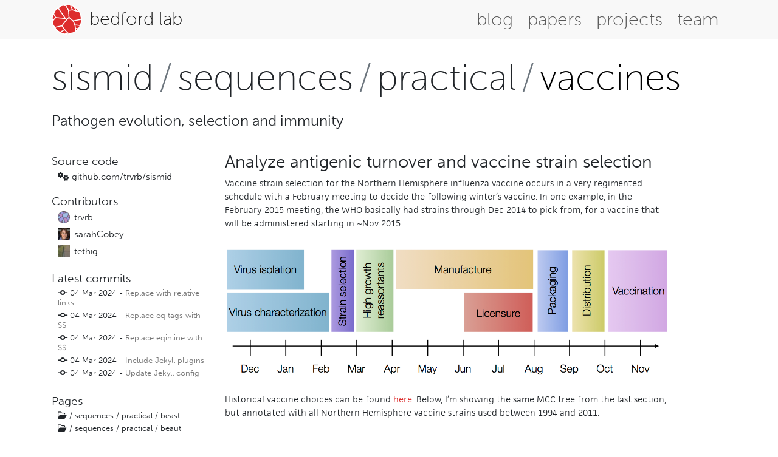

--- FILE ---
content_type: text/html
request_url: https://bedford.io/projects/sismid/sequences/practical/vaccines.html
body_size: 20177
content:
<!DOCTYPE html>
<html lang="en">

<head>
	<meta charset="utf-8"/>
	<title>sismid/sequences/practical/vaccines</title>
	<meta name="viewport" content="width=device-width, initial-scale=1.0">

	<!-- RSS feed -->
	<link rel="alternate" type="application/rss+xml" title="Bedford Lab Research" href="http://bedford.io/feed.xml">

  <!-- Customized Bootstrap + Font Awesome + Solarized -->
  <link href="/css/style.css" rel="stylesheet" media="screen">

	<!-- Favicon -->
	<link rel="shortcut icon" href="/images/favicon.png"/>

	<!-- Typekit -->
	<script>
	  (function(d) {
		var config = {
		  kitId: 'xeu8jut',
		  scriptTimeout: 3000
		},
		h=d.documentElement,t=setTimeout(function(){h.className=h.className.replace(/\bwf-loading\b/g,"")+" wf-inactive";},config.scriptTimeout),tk=d.createElement("script"),f=false,s=d.getElementsByTagName("script")[0],a;h.className+=" wf-loading";tk.src='//use.typekit.net/'+config.kitId+'.js';tk.async=true;tk.onload=tk.onreadystatechange=function(){a=this.readyState;if(f||a&&a!="complete"&&a!="loaded")return;f=true;clearTimeout(t);try{Typekit.load(config)}catch(e){}};s.parentNode.insertBefore(tk,s)
	  })(document);
	</script>

	<!-- Google Analytics -->
	<script>
		(function(i,s,o,g,r,a,m){i['GoogleAnalyticsObject']=r;i[r]=i[r]||function(){
		(i[r].q=i[r].q||[]).push(arguments)},i[r].l=1*new Date();a=s.createElement(o),
		m=s.getElementsByTagName(o)[0];a.async=1;a.src=g;m.parentNode.insertBefore(a,m)
		})(window,document,'script','//www.google-analytics.com/analytics.js','ga');

		ga('create', 'UA-26244371-2', 'bedford.io');
		ga('send', 'pageview');

	</script>

	<!-- jQuery -->
	<script src="/js/jquery.min.js"></script>

	<!-- Bootstrap -->
	<script src="/js/bootstrap.min.js"></script>

</head>

<body>

	<div id="header">
		<nav class="navbar navbar-expand-md navbar-light bg-navbar">
			<div class="container">
				
				<a class="navbar-brand" href="/">
					<img class="logo navbar-brand d-inline-block align-top ml-0 mr-1" src="/images/logo.svg">
					bedford lab
				</a>
				
				<button class="navbar-toggler" type="button" data-toggle="collapse" data-target="#navbarNav" aria-controls="navbarNav" aria-expanded="false" aria-label="Toggle navigation">
					<span class="navbar-toggler-icon"></span>
				</button>
				<div class="collapse navbar-collapse" id="navbarNav">
					<ul class="navbar-nav nav-pills ml-auto">
						
						<li class="nav-link">
						
						<a class="mx-1" href="/blog/">blog</a>
						</li>
						
						<li class="nav-link">
						
						<a class="mx-1" href="/papers/">papers</a>
						</li>
						
						<li class="nav-link">
						
						<a class="mx-1" href="/projects/">projects</a></li>
						
						<li class="nav-link">
						
						<a class="mx-1" href="/team/">team</a></li>
					</ul>
				</div>
			</div>
		</nav>
	</div>

	<div class="container mt-4">

	

<div class="row">
	<div class="col-lg-12">
		<div class="bigtitle titlebox">
      <nav aria-label="breadcrumb">
  			<ol class="breadcrumb">
  			
  			
  				
  				
  				
  				<li class="breadcrumb-item">
            <a class="off" href="/projects/sismid/">sismid</a>
          </li>
  				
  			
  				
  				
  				
  				<li class="breadcrumb-item">
            <a class="off" href="/projects/sismid/sequences/">sequences</a>
          </li>
  				
  			
  				
  				
  				
  				<li class="breadcrumb-item">
            <a class="off" href="/projects/sismid/sequences/practical/">practical</a>
          </li>
  				
  			
  				
  				
  				
  				<li class="breadcrumb-item active">
            vaccines
          </li>
  				
  			
  			</ol>
      </nav>
    </div>
		<p>
		<div class="head">
			Pathogen evolution, selection and immunity
		</div>
	</div>
</div>

<div class="bigspacer"></div>

<div class="row">
	<div class="col-lg-3">
		<div class="bigspacer"></div>
		<div class="smallhead">
			Source code
		</div>
		<div class="pad-left note">
			<div class="smallspacer"></div>
			<i class="fa-solid fa-gears fa-fw"></i>
			<a class="off" href="https://github.com/trvrb/sismid">github.com/trvrb/<wbr>sismid</a>
		</div>
		<div class="bigspacer"></div>
		<div class="smallhead">
			Contributors
		</div>
		<div class="pad-left note">
			
			<div class="smallspacer"></div>
			<div>
				<a class="off" href="https://github.com/trvrb">
    			<img class="pull-left avatar" src="https://avatars.githubusercontent.com/u/1176109?v=4&s=50">
    			<div class="handlebox" style="padding-left:5px;"">
    				trvrb
    			</div>
 				</a>
 			</div>
 			
			<div class="smallspacer"></div>
			<div>
				<a class="off" href="https://github.com/sarahCobey">
    			<img class="pull-left avatar" src="https://avatars.githubusercontent.com/u/1193794?v=4&s=50">
    			<div class="handlebox" style="padding-left:5px;"">
    				sarahCobey
    			</div>
 				</a>
 			</div>
 			
			<div class="smallspacer"></div>
			<div>
				<a class="off" href="https://github.com/tethig">
    			<img class="pull-left avatar" src="https://avatars.githubusercontent.com/u/8215759?v=4&s=50">
    			<div class="handlebox" style="padding-left:5px;"">
    				tethig
    			</div>
 				</a>
 			</div>
 			
		</div>
		<div class="bigspacer"></div>
		<div class="smallhead">
			Latest commits
		</div>
		<div class="pad-left smallnote">
			<ul class="list-unstyled">
			
				<div class="smallspacer"></div>
				<li>
					<i class="fa-solid fa-code-commit fa-fw"></i>
					<a class="off" href="https://github.com/trvrb/sismid/commit/93bc13c012570dbfda1f06f0a7701c44a0a9ba3b">
					04 Mar 2024 - <span class="text-gray">Replace with relative links</span>
					</a>
				</li>
			
				<div class="smallspacer"></div>
				<li>
					<i class="fa-solid fa-code-commit fa-fw"></i>
					<a class="off" href="https://github.com/trvrb/sismid/commit/e24875da42988d0506c3be2739f2761cea814ba3">
					04 Mar 2024 - <span class="text-gray">Replace eq tags with $$</span>
					</a>
				</li>
			
				<div class="smallspacer"></div>
				<li>
					<i class="fa-solid fa-code-commit fa-fw"></i>
					<a class="off" href="https://github.com/trvrb/sismid/commit/0dfad122f42cfbab1fcfcdc090bfa5d0de9f6893">
					04 Mar 2024 - <span class="text-gray">Replace eqinline with $$</span>
					</a>
				</li>
			
				<div class="smallspacer"></div>
				<li>
					<i class="fa-solid fa-code-commit fa-fw"></i>
					<a class="off" href="https://github.com/trvrb/sismid/commit/144da726136702bded3f8cbde6587dc5119affbf">
					04 Mar 2024 - <span class="text-gray">Include Jekyll plugins</span>
					</a>
				</li>
			
				<div class="smallspacer"></div>
				<li>
					<i class="fa-solid fa-code-commit fa-fw"></i>
					<a class="off" href="https://github.com/trvrb/sismid/commit/1c999ac37e87b0f828900bcaef109d3cf0774123">
					04 Mar 2024 - <span class="text-gray">Update Jekyll config</span>
					</a>
				</li>
			
			</ul>
		</div>
		<div class="spacer"></div>

		
			
		
			
		
			
		
			
		
			
			<!-- 2626 -->
			
		
			
			<!-- 2627 -->
			
		
			
		
			
		
			
		
			
			<!-- 2628 -->
			
		
			
		
			
		
			
		
			
		
			
		
			
		
			
		
			
			<!-- 2629 -->
			
		
			
		
			
		
			
		
			
		
			
		
			
		
			
		
			
		
			
		
			
		
			
		
			
		
			
		
			
		
			
		
			
		
			
		
			
		
			
		
			
		
			
		
			
		
			
		
			
		
			
		
			
		
			
		
			
		
			
		
			
		
			
		
			
		
			
		
			
		
			
		
			
		
			
		
			
			<!-- 2630 -->
			
		
			
		
			
		
			
		
			
		
			
		
			
		
			
		
			
		
			
		
			
		
			
		
			
		
			
		
			
		
			
		
			
		
			
		
			
		
			
		
			
		
			
		
			
		
			
		
			
		
			
		
			
			<!-- 2631 -->
			
		
			
			<!-- 2632 -->
			
		
			
			<!-- 2633 -->
			
		
			
			<!-- 2634 -->
			
		
			
			<!-- 2635 -->
			
		
			
			<!-- 2636 -->
			
		
			
			<!-- 2637 -->
			
		
			
			<!-- 2638 -->
			
		
			
			<!-- 2639 -->
			
		
			
			<!-- 2640 -->
			
		
			
			<!-- 2641 -->
			
		
			
			<!-- 2642 -->
			
		
			
			<!-- 2643 -->
			
		
			
			<!-- 2644 -->
			
		
			
			<!-- 2645 -->
			
		
			
			<!-- 2646 -->
			
		
			
			<!-- 2647 -->
			
		
			
			<!-- 2648 -->
			
		
			
			<!-- 2649 -->
			
		
			
		
			
		
			
		
			
		
			
		
			
		
			
		
			
		
			
		
			
		
			
		
			
		
			
		
			
		
			
		
			
		
			
		
			
		
			
		
			
		
			
		
			
		
			
		
			
		
			
		
			
			<!-- 2650 -->
			
		
			
			<!-- 2651 -->
			
		
			
			<!-- 2652 -->
			
		
			
			<!-- 2653 -->
			
		
			
		
			
		
			
		
			
		
			
		
			
			<!-- 2654 -->
			
		
			
			<!-- 2655 -->
			
		
			
			<!-- 2656 -->
			
		
			
		
			
		
			
			<!-- 2657 -->
			
		
			
		
			
		
			
		
			
		
			
			<!-- 2658 -->
			
		
			
		
			
		
			
		
			
		
			
		
			
			<!-- 2659 -->
			
		
			
		
			
			<!-- 2660 -->
			
		
			
		
			
		

		
    
		<div class="smallhead">
			Pages
		</div>
		<div class="pad-left smallnote">
			<ul class="list-unstyled">
			
				
			
				
			
				
			
				
			
				
				<div class="smallspacer"></div>
				<li>
					<a class="off" href="/projects/sismid/sequences/practical/beast.html">
					<i class="fa-regular fa-folder-open"></i>  / sequences / practical / beast
					</a>
				</li>
				
			
				
				<div class="smallspacer"></div>
				<li>
					<a class="off" href="/projects/sismid/sequences/practical/beauti.html">
					<i class="fa-regular fa-folder-open"></i>  / sequences / practical / beauti
					</a>
				</li>
				
			
				
			
				
			
				
			
				
				<div class="smallspacer"></div>
				<li>
					<a class="off" href="/projects/sismid/sequences/practical/data.html">
					<i class="fa-regular fa-folder-open"></i>  / sequences / practical / data
					</a>
				</li>
				
			
				
			
				
			
				
			
				
			
				
			
				
			
				
			
				
				<div class="smallspacer"></div>
				<li>
					<a class="off" href="/projects/sismid/sequences/practical/figtree.html">
					<i class="fa-regular fa-folder-open"></i>  / sequences / practical / figtree
					</a>
				</li>
				
			
				
			
				
			
				
			
				
			
				
			
				
			
				
			
				
			
				
			
				
			
				
			
				
			
				
			
				
			
				
			
				
			
				
			
				
			
				
			
				
			
				
			
				
			
				
			
				
			
				
			
				
			
				
			
				
			
				
			
				
			
				
			
				
			
				
			
				
			
				
			
				
			
				
			
				
				<div class="smallspacer"></div>
				<li>
					<a class="off" href="/projects/sismid/lineup/pneumo/">
					<i class="fa-regular fa-folder-open"></i>  / lineup / pneumo / 
					</a>
				</li>
				
			
				
			
				
			
				
			
				
			
				
			
				
			
				
			
				
			
				
			
				
			
				
			
				
			
				
			
				
			
				
			
				
			
				
			
				
			
				
			
				
			
				
			
				
			
				
			
				
			
				
			
				
				<div class="smallspacer"></div>
				<li>
					<a class="off" href="/projects/sismid/lineup/norovirus/">
					<i class="fa-regular fa-folder-open"></i>  / lineup / norovirus / 
					</a>
				</li>
				
			
				
				<div class="smallspacer"></div>
				<li>
					<a class="off" href="/projects/sismid/lineup/swine-flu/">
					<i class="fa-regular fa-folder-open"></i>  / lineup / swine-flu / 
					</a>
				</li>
				
			
				
				<div class="smallspacer"></div>
				<li>
					<a class="off" href="/projects/sismid/lineup/seasonal-flu/">
					<i class="fa-regular fa-folder-open"></i>  / lineup / seasonal-flu / 
					</a>
				</li>
				
			
				
				<div class="smallspacer"></div>
				<li>
					<a class="off" href="/projects/sismid/lineup/measles/">
					<i class="fa-regular fa-folder-open"></i>  / lineup / measles / 
					</a>
				</li>
				
			
				
				<div class="smallspacer"></div>
				<li>
					<a class="off" href="/projects/sismid/lineup/malaria/">
					<i class="fa-regular fa-folder-open"></i>  / lineup / malaria / 
					</a>
				</li>
				
			
				
				<div class="smallspacer"></div>
				<li>
					<a class="off" href="/projects/sismid/lineup/dengue/">
					<i class="fa-regular fa-folder-open"></i>  / lineup / dengue / 
					</a>
				</li>
				
			
				
				<div class="smallspacer"></div>
				<li>
					<a class="off" href="/projects/sismid/lineup/hiv/">
					<i class="fa-regular fa-folder-open"></i>  / lineup / hiv / 
					</a>
				</li>
				
			
				
				<div class="smallspacer"></div>
				<li>
					<a class="off" href="/projects/sismid/lineup/pertussis/">
					<i class="fa-regular fa-folder-open"></i>  / lineup / pertussis / 
					</a>
				</li>
				
			
				
				<div class="smallspacer"></div>
				<li>
					<a class="off" href="/projects/sismid/lineup/sars-cov-2/">
					<i class="fa-regular fa-folder-open"></i>  / lineup / sars-cov-2 / 
					</a>
				</li>
				
			
				
				<div class="smallspacer"></div>
				<li>
					<a class="off" href="/projects/sismid/lineup/">
					<i class="fa-regular fa-folder-open"></i>  / lineup / 
					</a>
				</li>
				
			
				
				<div class="smallspacer"></div>
				<li>
					<a class="off" href="/projects/sismid/pathogens/">
					<i class="fa-regular fa-folder-open"></i>  / pathogens / 
					</a>
				</li>
				
			
				
				<div class="smallspacer"></div>
				<li>
					<a class="off" href="/projects/sismid/models/exercise/">
					<i class="fa-regular fa-folder-open"></i>  / models / exercise / 
					</a>
				</li>
				
			
				
				<div class="smallspacer"></div>
				<li>
					<a class="off" href="/projects/sismid/models/">
					<i class="fa-regular fa-folder-open"></i>  / models / 
					</a>
				</li>
				
			
				
				<div class="smallspacer"></div>
				<li>
					<a class="off" href="/projects/sismid/sequences/practical/">
					<i class="fa-regular fa-folder-open"></i>  / sequences / practical / 
					</a>
				</li>
				
			
				
				<div class="smallspacer"></div>
				<li>
					<a class="off" href="/projects/sismid/sequences/">
					<i class="fa-regular fa-folder-open"></i>  / sequences / 
					</a>
				</li>
				
			
				
				<div class="smallspacer"></div>
				<li>
					<a class="off" href="/projects/sismid/serology/">
					<i class="fa-regular fa-folder-open"></i>  / serology / 
					</a>
				</li>
				
			
				
				<div class="smallspacer"></div>
				<li>
					<a class="off" href="/projects/sismid/selection/">
					<i class="fa-regular fa-folder-open"></i>  / selection / 
					</a>
				</li>
				
			
				
				<div class="smallspacer"></div>
				<li>
					<a class="off" href="/projects/sismid/forecasting/">
					<i class="fa-regular fa-folder-open"></i>  / forecasting / 
					</a>
				</li>
				
			
				
				<div class="smallspacer"></div>
				<li>
					<a class="off" href="/projects/sismid/">
					<i class="fa-regular fa-folder-open"></i>  / 
					</a>
				</li>
				
			
				
			
				
			
				
			
				
			
				
			
				
			
				
			
				
			
				
			
				
			
				
			
				
			
				
			
				
			
				
			
				
			
				
			
				
			
				
			
				
			
				
			
				
			
				
			
				
			
				
			
				
				<div class="smallspacer"></div>
				<li>
					<a class="off" href="/projects/sismid/immunity/">
					<i class="fa-regular fa-folder-open"></i>  / immunity / 
					</a>
				</li>
				
			
				
				<div class="smallspacer"></div>
				<li>
					<a class="off" href="/projects/sismid/bcells/">
					<i class="fa-regular fa-folder-open"></i>  / bcells / 
					</a>
				</li>
				
			
				
				<div class="smallspacer"></div>
				<li>
					<a class="off" href="/projects/sismid/timeseries/exercise/">
					<i class="fa-regular fa-folder-open"></i>  / timeseries / exercise / 
					</a>
				</li>
				
			
				
				<div class="smallspacer"></div>
				<li>
					<a class="off" href="/projects/sismid/timeseries/">
					<i class="fa-regular fa-folder-open"></i>  / timeseries / 
					</a>
				</li>
				
			
				
			
				
			
				
			
				
			
				
			
				
				<div class="smallspacer"></div>
				<li>
					<a class="off" href="/projects/sismid/selection/mutation-drift-exercise.html">
					<i class="fa-regular fa-folder-open"></i>  / selection / mutation-drift-exercise
					</a>
				</li>
				
			
				
				<div class="smallspacer"></div>
				<li>
					<a class="off" href="/projects/sismid/selection/mutation-drift-selection-exercise.html">
					<i class="fa-regular fa-folder-open"></i>  / selection / mutation-drift-selection-exercise
					</a>
				</li>
				
			
				
				<div class="smallspacer"></div>
				<li>
					<a class="off" href="/projects/sismid/selection/mutation-drift-selection-statistics.html">
					<i class="fa-regular fa-folder-open"></i>  / selection / mutation-drift-selection-statistics
					</a>
				</li>
				
			
				
			
				
			
				
				<div class="smallspacer"></div>
				<li>
					<a class="off" href="/projects/sismid/selection/mutation-drift-statistics.html">
					<i class="fa-regular fa-folder-open"></i>  / selection / mutation-drift-statistics
					</a>
				</li>
				
			
				
			
				
			
				
			
				
			
				
				<div class="smallspacer"></div>
				<li>
					<a class="off" href="/projects/sismid/python.html">
					<i class="fa-regular fa-folder-open"></i>  / python
					</a>
				</li>
				
			
				
			
				
			
				
			
				
			
				
			
				
				<div class="smallspacer"></div>
				<li>
					<a class="off" href="/projects/sismid/sequences/practical/tracer.html">
					<i class="fa-regular fa-folder-open"></i>  / sequences / practical / tracer
					</a>
				</li>
				
			
				
			
				
				<div class="smallspacer"></div>
				<li>
					<a class="off" href="/projects/sismid/sequences/practical/vaccines.html">
					<i class="fa-regular fa-folder-open"></i>  / sequences / practical / vaccines
					</a>
				</li>
				
			
				
			
				
			
			</ul>
		</div>
		<div class="spacer"></div>
    
		

	</div>
	<div class="col-lg-8">
		<div class="post">
			<p>
			<h2 id="analyze-antigenic-turnover-and-vaccine-strain-selection">Analyze antigenic turnover and vaccine strain selection</h2>

<p>Vaccine strain selection for the Northern Hemisphere influenza vaccine occurs in a very regimented schedule with a February meeting to decide the following winter’s vaccine. In one example, in the February 2015 meeting, the WHO basically had strains through Dec 2014 to pick from, for a vaccine that will be administered starting in ~Nov 2015.</p>

<p><img src="images/strain_selection_schedule.png" alt="" /></p>

<p>Historical vaccine choices can be found <a href="http://www.fludb.org/brc/vaccineRecommend.spg?decorator=influenza">here</a>. Below, I’m showing the same MCC tree from the last section, but annotated with all Northern Hemisphere vaccine strains used between 1994 and 2011.</p>

<p><img src="images/vaccine_tree.png" alt="" /></p>

<p>Thus, we had 8 updates between 1995 and 2011.</p>

<p>Each major antigenic cluster transition occurs on the trunk of the phylogeny. This indicates that the new antigenic cluster takes over the virus population and outcompetes the previously circulating cluster. Also evident, there is generally ~2 years of co-circulation of old cluster and new cluster. This fits the previous results of low standing genetic diversity and rapid population turnover.</p>

<p>Here, I’m showing the first isolate in the dataset from each antigenic cluster:</p>

<table>
  <thead>
    <tr>
      <th>Vaccine strain</th>
      <th>First isolate from cluster</th>
    </tr>
  </thead>
  <tbody>
    <tr>
      <td>A/Wuhan/359/1995</td>
      <td>1995</td>
    </tr>
    <tr>
      <td>A/Sydney/5/1997</td>
      <td>1997</td>
    </tr>
    <tr>
      <td>A/Moscow/10/1999</td>
      <td>(same cluster as Sidney/97)</td>
    </tr>
    <tr>
      <td>A/Fujian/411/2002</td>
      <td>2002</td>
    </tr>
    <tr>
      <td>A/California/7/2004</td>
      <td>2003</td>
    </tr>
    <tr>
      <td>A/Wisconsin/67/2005</td>
      <td>2005</td>
    </tr>
    <tr>
      <td>A/Brisbane/10/2007</td>
      <td>2005</td>
    </tr>
    <tr>
      <td>A/Perth/16/2009</td>
      <td>2009</td>
    </tr>
  </tbody>
</table>

<p>It appears that WHO vaccine updates closely mirror observed antigenic transitions in H3N2.</p>

<blockquote>
  <p>Discussion question, given this phylogeny and analysis, what general steps be taken to improve influenza vaccine strain selection?</p>
</blockquote>

		</div>
	</div>
	<div class="col-lg-1"></div>
</div>


	</div>

	<div id="footer"><span style="display:none">foo</span></div>

</body>
</html>


--- FILE ---
content_type: image/svg+xml
request_url: https://bedford.io/images/logo.svg
body_size: 8960
content:
<?xml version="1.0" encoding="utf-8"?>
<!-- Generator: Adobe Illustrator 13.0.0, SVG Export Plug-In . SVG Version: 6.00 Build 14948)  -->
<!DOCTYPE svg PUBLIC "-//W3C//DTD SVG 1.1//EN" "http://www.w3.org/Graphics/SVG/1.1/DTD/svg11.dtd">
<svg version="1.1" id="Layer_1" xmlns="http://www.w3.org/2000/svg" xmlns:xlink="http://www.w3.org/1999/xlink" x="0px" y="0px"
	 width="99px" height="99.154px" viewBox="0 0 99 99.154" enable-background="new 0 0 99 99.154" xml:space="preserve">
<g>
	<g>
		<path fill="#DD2D2D" d="M97.5,49.577c0-12.751-5.057-24.979-14.059-33.996C74.439,6.565,62.23,1.5,49.5,1.5
			c-12.73,0-24.939,5.065-33.941,14.081C6.557,24.598,1.5,36.826,1.5,49.577s5.057,24.979,14.059,33.996
			C24.561,92.589,36.77,97.654,49.5,97.654c12.73,0,24.939-5.065,33.941-14.081C92.443,74.556,97.5,62.328,97.5,49.577z"/>
		
			<line fill="none" stroke="#FFFFFF" stroke-width="3" stroke-linecap="round" stroke-miterlimit="3.25" x1="61.795" y1="94.671" x2="67.783" y2="93.926"/>
		
			<line fill="none" stroke="#FFFFFF" stroke-width="3" stroke-linecap="round" stroke-miterlimit="3.25" x1="61.795" y1="94.671" x2="56.26" y2="97.078"/>
		
			<line fill="none" stroke="#FFFFFF" stroke-width="3" stroke-linecap="round" stroke-miterlimit="3.25" x1="75.641" y1="13.286" x2="72.466" y2="7.469"/>
		
			<line fill="none" stroke="#FFFFFF" stroke-width="3" stroke-linecap="round" stroke-miterlimit="3.25" x1="75.641" y1="13.286" x2="82.152" y2="14.469"/>
		
			<line fill="none" stroke="#FFFFFF" stroke-width="3" stroke-linecap="round" stroke-miterlimit="3.25" x1="4.348" y1="53.539" x2="2.672" y2="59.691"/>
		
			<line fill="none" stroke="#FFFFFF" stroke-width="3" stroke-linecap="round" stroke-miterlimit="3.25" x1="4.348" y1="53.539" x2="1.63" y2="47.773"/>
		
			<line fill="none" stroke="#FFFFFF" stroke-width="3" stroke-linecap="round" stroke-miterlimit="3.25" x1="52.934" y1="94.387" x2="61.795" y2="94.671"/>
		
			<line fill="none" stroke="#FFFFFF" stroke-width="3" stroke-linecap="round" stroke-miterlimit="3.25" x1="52.934" y1="94.387" x2="44.317" y2="97.276"/>
		
			<line fill="none" stroke="#FFFFFF" stroke-width="3" stroke-linecap="round" stroke-miterlimit="3.25" x1="42.19" y1="3.676" x2="36.115" y2="3.507"/>
		
			<line fill="none" stroke="#FFFFFF" stroke-width="3" stroke-linecap="round" stroke-miterlimit="3.25" x1="42.19" y1="3.676" x2="47.911" y2="1.622"/>
		
			<line fill="none" stroke="#FFFFFF" stroke-width="3" stroke-linecap="round" stroke-miterlimit="3.25" x1="96.121" y1="40.315" x2="94.96" y2="34.448"/>
		
			<line fill="none" stroke="#FFFFFF" stroke-width="3" stroke-linecap="round" stroke-miterlimit="3.25" x1="96.121" y1="40.315" x2="97.284" y2="46.183"/>
		
			<line fill="none" stroke="#FFFFFF" stroke-width="3" stroke-linecap="round" stroke-miterlimit="3.25" x1="45.981" y1="4.383" x2="42.19" y2="3.676"/>
		
			<line fill="none" stroke="#FFFFFF" stroke-width="3" stroke-linecap="round" stroke-miterlimit="3.25" x1="45.981" y1="4.383" x2="49.5" y2="1.596"/>
		
			<line fill="none" stroke="#FFFFFF" stroke-width="3" stroke-linecap="round" stroke-miterlimit="3.25" x1="79.479" y1="21.509" x2="89.811" y2="23.653"/>
		
			<line fill="none" stroke="#FFFFFF" stroke-width="3" stroke-linecap="round" stroke-miterlimit="3.25" x1="79.479" y1="21.509" x2="75.641" y2="13.286"/>
		
			<line fill="none" stroke="#FFFFFF" stroke-width="3" stroke-linecap="round" stroke-miterlimit="3.25" x1="6.56" y1="30.751" x2="3.564" y2="35.967"/>
		
			<line fill="none" stroke="#FFFFFF" stroke-width="3" stroke-linecap="round" stroke-miterlimit="3.25" x1="6.56" y1="30.751" x2="8.353" y2="25.007"/>
		
			<line fill="none" stroke="#FFFFFF" stroke-width="3" stroke-linecap="round" stroke-miterlimit="3.25" x1="96.234" y1="49.224" x2="96.121" y2="40.315"/>
		
			<line fill="none" stroke="#FFFFFF" stroke-width="3" stroke-linecap="round" stroke-miterlimit="3.25" x1="96.234" y1="49.224" x2="96.637" y2="58.129"/>
		
			<line fill="none" stroke="#FFFFFF" stroke-width="3" stroke-linecap="round" stroke-miterlimit="3.25" x1="77.707" y1="78.913" x2="86.773" y2="79.717"/>
		
			<line fill="none" stroke="#FFFFFF" stroke-width="3" stroke-linecap="round" stroke-miterlimit="3.25" x1="77.707" y1="78.913" x2="78.169" y2="88.018"/>
		
			<line fill="none" stroke="#FFFFFF" stroke-width="3" stroke-linecap="round" stroke-miterlimit="3.25" x1="75.701" y1="67.577" x2="77.707" y2="78.913"/>
		
			<line fill="none" stroke="#FFFFFF" stroke-width="3" stroke-linecap="round" stroke-miterlimit="3.25" x1="75.701" y1="67.577" x2="93.059" y2="69.544"/>
		
			<line fill="none" stroke="#FFFFFF" stroke-width="3" stroke-linecap="round" stroke-miterlimit="3.25" x1="21.766" y1="13.651" x2="25.151" y2="8.256"/>
		
			<line fill="none" stroke="#FFFFFF" stroke-width="3" stroke-linecap="round" stroke-miterlimit="3.25" x1="21.766" y1="13.651" x2="15.702" y2="15.574"/>
		
			<line fill="none" stroke="#FFFFFF" stroke-width="3" stroke-linecap="round" stroke-miterlimit="3.25" x1="67.1" y1="18.207" x2="79.479" y2="21.509"/>
		
			<line fill="none" stroke="#FFFFFF" stroke-width="3" stroke-linecap="round" stroke-miterlimit="3.25" x1="67.1" y1="18.207" x2="61.352" y2="3.088"/>
		
			<line fill="none" stroke="#FFFFFF" stroke-width="3" stroke-linecap="round" stroke-miterlimit="3.25" x1="27.473" y1="91.605" x2="32.696" y2="94.509"/>
		
			<line fill="none" stroke="#FFFFFF" stroke-width="3" stroke-linecap="round" stroke-miterlimit="3.25" x1="27.473" y1="91.605" x2="22.12" y2="88.948"/>
		
			<line fill="none" stroke="#FFFFFF" stroke-width="3" stroke-linecap="round" stroke-miterlimit="3.25" x1="42.366" y1="82.898" x2="52.934" y2="94.387"/>
		
			<line fill="none" stroke="#FFFFFF" stroke-width="3" stroke-linecap="round" stroke-miterlimit="3.25" x1="42.366" y1="82.898" x2="27.473" y2="91.605"/>
		
			<line fill="none" stroke="#FFFFFF" stroke-width="3" stroke-linecap="round" stroke-miterlimit="3.25" x1="12.805" y1="43.385" x2="6.56" y2="30.751"/>
		
			<line fill="none" stroke="#FFFFFF" stroke-width="3" stroke-linecap="round" stroke-miterlimit="3.25" x1="12.805" y1="43.385" x2="4.348" y2="53.539"/>
		
			<line fill="none" stroke="#FFFFFF" stroke-width="3" stroke-linecap="round" stroke-miterlimit="3.25" x1="69.943" y1="54.523" x2="96.234" y2="49.224"/>
		
			<line fill="none" stroke="#FFFFFF" stroke-width="3" stroke-linecap="round" stroke-miterlimit="3.25" x1="69.943" y1="54.523" x2="75.701" y2="67.577"/>
		
			<line fill="none" stroke="#FFFFFF" stroke-width="3" stroke-linecap="round" stroke-miterlimit="3.25" x1="54.975" y1="19.815" x2="45.981" y2="4.383"/>
		
			<line fill="none" stroke="#FFFFFF" stroke-width="3" stroke-linecap="round" stroke-miterlimit="3.25" x1="54.975" y1="19.815" x2="67.1" y2="18.207"/>
		
			<line fill="none" stroke="#FFFFFF" stroke-width="3" stroke-linecap="round" stroke-miterlimit="3.25" x1="10.85" y1="75.352" x2="6.626" y2="70.981"/>
		
			<line fill="none" stroke="#FFFFFF" stroke-width="3" stroke-linecap="round" stroke-miterlimit="3.25" x1="10.85" y1="75.352" x2="13.246" y2="80.939"/>
		
			<line fill="none" stroke="#FFFFFF" stroke-width="3" stroke-linecap="round" stroke-miterlimit="3.25" x1="33.382" y1="70.38" x2="42.366" y2="82.898"/>
		
			<line fill="none" stroke="#FFFFFF" stroke-width="3" stroke-linecap="round" stroke-miterlimit="3.25" x1="33.382" y1="70.38" x2="10.85" y2="75.352"/>
		
			<line fill="none" stroke="#FFFFFF" stroke-width="3" stroke-linecap="round" stroke-miterlimit="3.25" x1="44.759" y1="46.478" x2="12.805" y2="43.385"/>
		
			<line fill="none" stroke="#FFFFFF" stroke-width="3" stroke-linecap="round" stroke-miterlimit="3.25" x1="44.759" y1="46.478" x2="21.766" y2="13.651"/>
		
			<line fill="none" stroke="#FFFFFF" stroke-width="3" stroke-linecap="round" stroke-miterlimit="3.25" x1="49.5" y1="49.577" x2="33.382" y2="70.38"/>
		
			<line fill="none" stroke="#FFFFFF" stroke-width="3" stroke-linecap="round" stroke-miterlimit="3.25" x1="49.5" y1="49.577" x2="44.759" y2="46.478"/>
		
			<line fill="none" stroke="#FFFFFF" stroke-width="3" stroke-linecap="round" stroke-miterlimit="3.25" x1="56.441" y1="42.931" x2="54.975" y2="19.815"/>
		
			<line fill="none" stroke="#FFFFFF" stroke-width="3" stroke-linecap="round" stroke-miterlimit="3.25" x1="56.441" y1="42.931" x2="69.943" y2="54.523"/>
		<path fill="none" stroke="#FFFFFF" stroke-width="3" stroke-linecap="round" stroke-miterlimit="3.25" d="M51.5,49.577"/>
		
			<line fill="none" stroke="#FFFFFF" stroke-width="3" stroke-linecap="round" stroke-miterlimit="3.25" x1="49.5" y1="49.577" x2="56.441" y2="42.931"/>
		<path fill="none" stroke="#FFFFFF" stroke-width="3" stroke-linecap="round" stroke-miterlimit="3.25" d="M97.5,49.577
			c0-12.751-5.057-24.979-14.059-33.996C74.439,6.565,62.23,1.5,49.5,1.5c-12.73,0-24.939,5.065-33.941,14.081
			C6.557,24.598,1.5,36.826,1.5,49.577s5.057,24.979,14.059,33.996C24.561,92.589,36.77,97.654,49.5,97.654
			c12.73,0,24.939-5.065,33.941-14.081C92.443,74.556,97.5,62.328,97.5,49.577z"/>
	</g>
</g>
</svg>


--- FILE ---
content_type: text/plain
request_url: https://www.google-analytics.com/j/collect?v=1&_v=j102&a=182707225&t=pageview&_s=1&dl=https%3A%2F%2Fbedford.io%2Fprojects%2Fsismid%2Fsequences%2Fpractical%2Fvaccines.html&ul=en-us%40posix&dt=sismid%2Fsequences%2Fpractical%2Fvaccines&sr=1280x720&vp=1280x720&_u=IEBAAAABAAAAACAAI~&jid=485455920&gjid=542800236&cid=4677863.1768482090&tid=UA-26244371-2&_gid=101381048.1768482090&_r=1&_slc=1&z=192248936
body_size: -449
content:
2,cG-H2E6Z8F02W